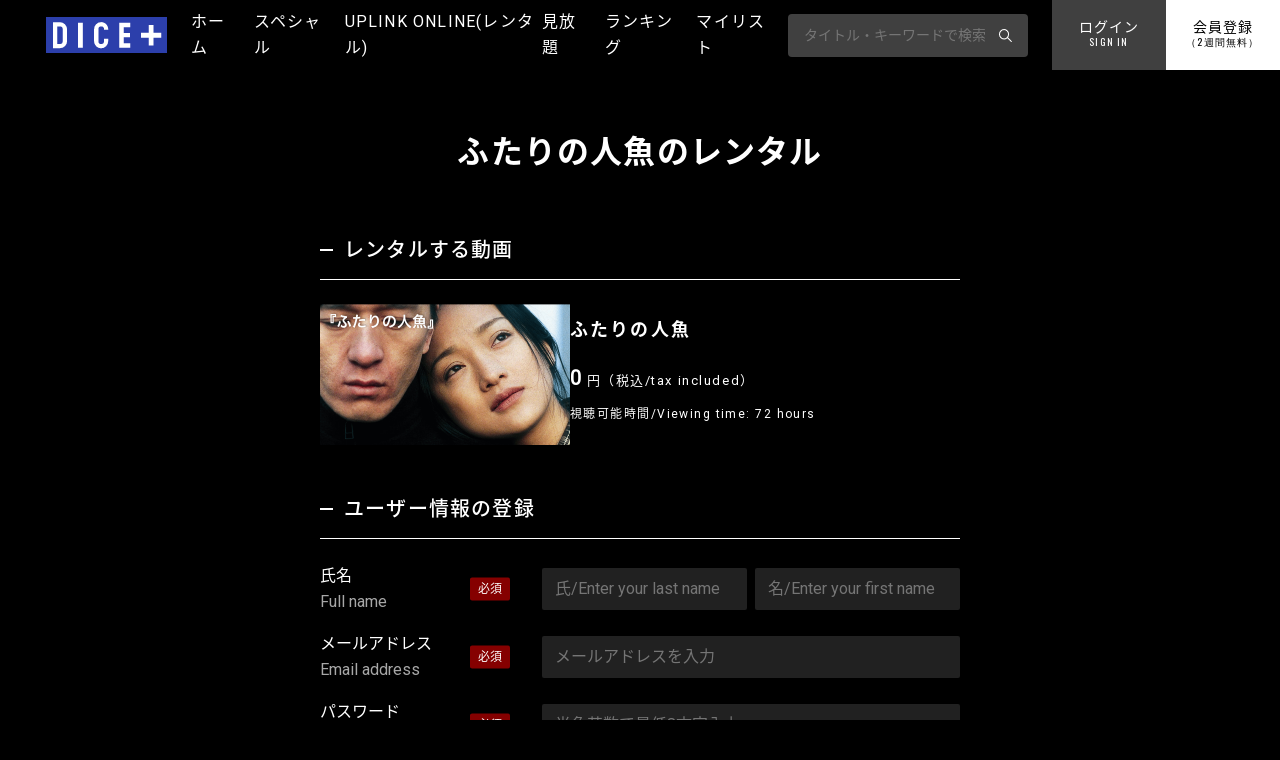

--- FILE ---
content_type: text/html; charset=UTF-8
request_url: https://diceplus.online/movie/purchase?movie_id=97
body_size: 80868
content:
<!DOCTYPE html>
<html lang="ja">
<head prefix="og: http://ogp.me/ns# fb: http://ogp.me/ns/fb# website: http://ogp.me/ns/website#">
		<meta charset="utf-8">
	<meta name="viewport" content="width=device-width, user-scalable=no, initial-scale=1.0">
	<meta name="format-detection" content="telephone=no">
	<link href="/img/common/icon/favicon.ico" type="image/x-icon" rel="icon">
	<link href="/img/common/icon/favicon.ico" type="image/x-icon" rel="shortcut icon">
	<link rel="apple-touch-icon" sizes="180x180" href="/img/common/icon/apple-touch-icon-180x180.png">
	<link rel="icon" type="image/png" sizes="192x192" href="/img/common/icon/android-chrome-192x192.png">
    <link rel="index" href="/" title="ホーム">
	

		
	
	<!-- Global site tag (gtag.js) - Google Analytics -->
	<script async src="https://www.googletagmanager.com/gtag/js?id=G-626NTH65R1"></script>
	<script>
	window.dataLayer = window.dataLayer || [];
	function gtag(){dataLayer.push(arguments);}
	gtag('js', new Date());

	gtag('config', 'G-626NTH65R1');
	</script>
		<title>ふたりの人魚のレンタル｜DICE+</title>
	<meta property="og:title" content="ふたりの人魚のレンタル｜DICE+">
	<meta name="csrf-token" content="drsIsi9qEaCh6EweEW9PhITEcZUsuEbba2pvlpiM">
	<meta name="keywords" content="動画,映画">
	<meta name="description" content="世界23ケ国以上で公開、中国インディペンデント映画界で最も成功を収めた映画。アメリカのタイム誌が選出した2000年ベストムービーの第6位にランクイン。中国のデジタル世代を代表するロウ・イエ監督はいわゆる第六世代と呼ばれる新感覚派のリーダー的存在。...">
	<meta property="fb:app_id" content="333219495534191">
	<meta property="og:site_name" content="DICE+">
	<meta property="og:type" content="website">
	<meta property="og:url" content="https://diceplus.online/movie/purchase?movie_id=97">
	<meta property="og:description" content="世界23ケ国以上で公開、中国インディペンデント映画界で最も成功を収めた映画。アメリカのタイム誌が選出した2000年ベストムービーの第6位にランクイン。中国のデジタル世代を代表するロウ・イエ監督はいわゆる第六世代と呼ばれる新感覚派のリーダー的存在。...">
	<meta name="twitter:card" content="summary">
		<meta property="og:image" content="https://diceplus.online/storage/movie/thumbnail/97_w500.png?updated=20250506135345">
		<link rel="stylesheet" href="/css/app.css?id=da79509f24d9b341bdbf">
	<link rel="stylesheet" href="https://use.fontawesome.com/releases/v5.12.1/css/all.css">
</head>
<body class="js no-touch fixed-header js-hiraku-offcanvas-body ">
	<header class="header js-fixed-header">
    <!-- pc only header -->
    <div class="header-pc">
        <div class="header__wrap d-flex justify-content-between">
            <div class="header__inner d-flex align-items-center justify-content-start">
            <a class="header__logo" href="/"><img src="/img/logo.svg" alt="DICE+byUPLINKのロゴ"></a>
            <nav class="nav">
                <ul class="nav__list d-flex justify-content-start">
                <li  class="nav__item" ><a href="/">ホーム</a></li>
                <li  class="nav__item" ><a href="https://diceplus.online/special">スペシャル</a></li>
                <li  class="nav__item" ><a href="https://diceplus.online/premiere">UPLINK ONLINE(レンタル)</a></li>
                <li  class="nav__item" ><a href="https://diceplus.online/unlimited">見放題</a></li>
                <li  class="nav__item" ><a href="https://diceplus.online/ranking">ランキング</a></li>
                    <li class="nav__item">
                                                <a href="javascript:void(0);" data-micromodal-trigger="login-modal-mylist">マイリスト</a>
                                            </li>
                </ul>
            </nav>
            </div>
            <div class="header__btn-wrap d-flex align-items-center">
                <form class="header__search" action="https://diceplus.online/search" method="get">
                    <input class="header__search-box" type="search" name="search" maxlength="30" placeholder="タイトル・キーワードで検索" value="">
                    <button type="submit"  class="header__search-icon"><img src="/img/search-icon.svg" alt="検索アイコン"></button>
                </form>
                                <a href="javascript:void(0);" class="header__login-btn" data-micromodal-trigger="login-modal" role="button">ログイン<span class="header__mark">sign in</span></a>
                <a href="javascript:void(0);" class="header__register-btn" data-micromodal-trigger="registry-modal" role="button">会員登録<span class="header__mark">（2週間無料）</span></a>
                            </div>
        </div>
    </div>
    <!-- sp only header -->
    <div class="header-sp">
        <div class="header__inner d-flex align-items-center justify-content-between">
            <a href="https://diceplus.online"><img src="/img/logo.svg" alt="DICE+byUPLINKのロゴ" class="header__logo"></a>
        <div class="d-flex">
            <!-- <button type="button" class="eader__search-btn" type="search" name="search"><img src="/img/search-icon.svg" alt="検索アイコン"><span class="header__mark">検索</span></button>     -->

            <a href="javascript:void(0);" class="header__search-btn"><img src="/img/search-icon.svg" alt="検索アイコン"><span class="header__mark">検索</span></a>
                        <a href="javascript:void(0);" class="header__login-btn" data-micromodal-trigger="login-modal" role="button"><img src="/img/login-icon.svg" alt="ログインアイコン"><span class="header__login-mark">ログイン</span></a>
                        <button type="button" class="js-offcanvas-btn">
            <span class="hiraku-open-btn-line"></span>
            </button>
        </div>
    </div>
    <nav class="nav">
        <ul class="nav__list d-flex justify-content-start">
        <li  class="nav__item" ><a href="/">ホーム</a></li>
        <li  class="nav__item" ><a href="https://diceplus.online/special">スペシャル</a></li>
        <li  class="nav__item" ><a href="https://diceplus.online/premiere">UPLINK ONLINE(レンタル)</a></li>
        <li  class="nav__item" ><a href="https://diceplus.online/unlimited">見放題</a></li>
        <li  class="nav__item" ><a href="https://diceplus.online/ranking">ランキング</a></li>
            
                                </ul>
    </nav>
    </div>
</header>
<!-- end header -->
<!-- sp only menu -->
<div class="js-offcanvas hum">
    <button type="button" class="js-offcanvas-btn close-btn">
        <span class="hiraku-open-btn-line sp-menu-close-menu"></span>
    </button>
    <ul class="hum__menu">
        <li class="hum__item"><a href="/" class="current hum__link">ホーム</a></li>
        <li class="hum__item"><a href="https://diceplus.online/special" class="hum__link">スペシャル</a></li>
        <li class="hum__item"><a href="https://diceplus.online/premiere" class="hum__link">UPLINK ONLINE(レンタル)</a></li>
        <li class="hum__item"><a href="https://diceplus.online/unlimited" class="hum__link">見放題</a></li>
        <li class="hum__item"><a href="https://diceplus.online/ranking" class="hum__link">ランキング</a></li>
        <li class="hum__item-parents"><span>マイページ</span>
            <ul>
            <li><a href="https://diceplus.online/mypage">基本情報</a></li>
<li><a href="https://diceplus.online/mypage/mylist">マイリスト</a></li>
<li><a href="https://diceplus.online/mypage/plan">プランの変更／解約</a></li>
<li><a href="https://diceplus.online/mypage/purchased">購入済みの作品</a></li>
<li><a href="https://diceplus.online/mypage/credit">クレジットカード変更</a></li>
<li><a href="https://diceplus.online/mypage/change-email">メールアドレス変更</a></li>
<li><a href="/password/reset">パスワード変更</a></li>
<li><a href="https://diceplus.online/mypage/notification">通知設定</a></li>
<li><a href="https://diceplus.online/mypage/withdraw">アカウント削除</a></li>
<li>
    <a href="javascript:void(0);" onclick="event.preventDefault(); document.getElementById('logout-form-footer').submit();">ログアウト</a>
    <form id="logout-form-footer" action="https://diceplus.online/logout" method="POST" class="d-none"><input type="hidden" name="_token" value="drsIsi9qEaCh6EweEW9PhITEcZUsuEbba2pvlpiM"></form>
</li>            </ul>
        </li>
    </ul>
</div>
<!-- <div class="search-hidden"> -->
<div class="js-search-wrap hum">
    <button type="button" class="js-offcanvas-btn close-btn">
            <span class="hiraku-open-btn-line sp-menu-close-menu"></span>
    </button>
    <form class="header__search" action="https://diceplus.online/search" method="get">
    <input class="header__search-box" type="search" maxlength="30" name="search" placeholder="タイトル・キーワードで検索" value="">
        <button type="submit"  class="header__search-icon"><img src="/img/search-icon.svg" alt="検索アイコン"></button>
    </form>
</div>
<!-- </div> -->
<!-- end sp only menu -->

	
	
	
	
  	
	
<main class="registry-page purchase-page">
    <h1 class="registry__ttl text-center">ふたりの人魚のレンタル</h1>
	<div class="registry">
	<h2 class="purchase__ttl">レンタルする動画</h2>
	<div class="purchase-m-group">
		<img class="m-img" src="/storage/movie/thumbnail/97_w2000.png?updated=20250506135345">
		<div class="m-detail">
		<p class="m-ttl">ふたりの人魚</p>
		<p class="m-price"><span class="m-price-num">0</span>円（税込/tax included）</p>
		<p class="m-period">視聴可能時間/Viewing time: 72 hours</p>
		</div>
	</div>
	<h2 class="purchase__ttl">ユーザー情報の登録</h2>
    <form id="form-payment" action="https://diceplus.online/movie/purchase/register" method="post" class="form-page available-continuous-click">
		<input type="hidden" name="_token" value="drsIsi9qEaCh6EweEW9PhITEcZUsuEbba2pvlpiM">
		<div class="form__group ">
			<label for="last_name" class="required form__label">氏名<span class="form__label-en">Full name</span></label>
			<div class="form__inner name">
				<input type="text" name="last_name" id="last_name" class="form__half" placeholder="氏/Enter your last name" value="" required>
				<input type="text" name="first_name" class="form__half" placeholder="名/Enter your first name" value="" required>
											</div>
		</div><!--/.form__group-->
        <div class="form__group ">
            <label for="purchase__email" class="required form__label">メールアドレス<span class="form__label-en">Email address</span></label>
            <div class="form__inner">
                <input type="email" name="email" id="purchase__email" class="" value="" maxlength="191" placeholder="メールアドレスを入力" required>
                            </div>
        </div><!--/.form__group-->

		<div class="form__group ">
            <label for="password" class="required form__label">パスワード<span class="form__label-en">Password</span></label>
            <div class="form__inner ">
				<input type="password" id="password" placeholder="半角英数で最低8文字入力" required maxlength="50" minlength="8" name="password" value="">
				            </div>
        </div><!--/.form__group-->

        <div class="form__group ">
            <label for="country_id" class="required form__label">国籍<span class="form__label-en">Nationality</span></label>
            <div class="form__inner ">
                <div class="form__arrow">
                    <select name="country_id" id="country_id" class="prefecture form__half" required>
                        <option value="">国籍を選択</option>
                                                    <option value="1" >日本</option>
                                                    <option value="2" >アメリカ</option>
                                                    <option value="3" >フランス</option>
                                                    <option value="4" >カナダ</option>
                                                    <option value="5" >イギリス</option>
                                                    <option value="6" >オーストラリア</option>
                                                    <option value="7" >オーストリア</option>
                                                    <option value="8" >ベルギー</option>
                                                    <option value="9" >チェコ共和国</option>
                                                    <option value="10" >デンマーク</option>
                                                    <option value="11" >アイルランド</option>
                                                    <option value="12" >イタリア</option>
                                                    <option value="13" >フィンランド</option>
                                                    <option value="14" >ドイツ</option>
                                                    <option value="15" >ルクセンブルク</option>
                                                    <option value="16" >マレーシア</option>
                                                    <option value="17" >オランダ</option>
                                                    <option value="18" >ニュージーランド</option>
                                                    <option value="19" >ノルウェー</option>
                                                    <option value="20" >ポーランド</option>
                                                    <option value="21" >ポルトガル</option>
                                                    <option value="22" >シンガポール</option>
                                                    <option value="23" >スペイン</option>
                                                    <option value="24" >スウェーデン</option>
                                                    <option value="25" >スイス</option>
                                            </select>
                                    </div>
            </div>
        </div><!--/.form__group-->

		<div class="form__group " id="prefecture-box">
			<label for="state_id" class="required form__label">都道府県</label>
			<div class="form__inner ">
				<div class="form__arrow">
					<select name="state_id" id="state_id" class="prefecture form__half" required>
						<option value="">都道府県を選択</option>
												<optgroup label="関東">
														<option value="13" >東京都</option>
														<option value="8" >茨城県</option>
														<option value="9" >栃木県</option>
														<option value="10" >群馬県</option>
														<option value="11" >埼玉県</option>
														<option value="12" >千葉県</option>
														<option value="14" >神奈川県</option>
													</optgroup>
												<optgroup label="北海道・東北">
														<option value="1" >北海道</option>
														<option value="2" >青森県</option>
														<option value="3" >岩手県</option>
														<option value="4" >宮城県</option>
														<option value="5" >秋田県</option>
														<option value="6" >山形県</option>
														<option value="7" >福島県</option>
													</optgroup>
												<optgroup label="中部">
														<option value="15" >新潟県</option>
														<option value="16" >富山県</option>
														<option value="17" >石川県</option>
														<option value="18" >福井県</option>
														<option value="19" >山梨県</option>
														<option value="20" >長野県</option>
														<option value="21" >岐阜県</option>
														<option value="22" >静岡県</option>
														<option value="23" >愛知県</option>
													</optgroup>
												<optgroup label="近畿">
														<option value="24" >三重県</option>
														<option value="25" >滋賀県</option>
														<option value="26" >京都府</option>
														<option value="27" >大阪府</option>
														<option value="28" >兵庫県</option>
														<option value="29" >奈良県</option>
														<option value="30" >和歌山県</option>
													</optgroup>
												<optgroup label="中国">
														<option value="31" >鳥取県</option>
														<option value="32" >島根県</option>
														<option value="33" >岡山県</option>
														<option value="34" >広島県</option>
														<option value="35" >山口県</option>
													</optgroup>
												<optgroup label="四国">
														<option value="36" >徳島県</option>
														<option value="37" >香川県</option>
														<option value="38" >愛媛県</option>
														<option value="39" >高知県</option>
													</optgroup>
												<optgroup label="九州・沖縄">
														<option value="40" >福岡県</option>
														<option value="41" >佐賀県</option>
														<option value="42" >長崎県</option>
														<option value="43" >熊本県</option>
														<option value="44" >大分県</option>
														<option value="45" >宮崎県</option>
														<option value="46" >鹿児島県</option>
														<option value="47" >沖縄県</option>
													</optgroup>
												<optgroup label="その他">
														<option value="48" >海外</option>
													</optgroup>
											</select>
									</div>
			</div>
		</div><!--/.form__group-->
		<div class="form__group ">
			<label for="tel" class="required form__label">電話番号<span class="form__label-en">Telephone Number</span></label>
			<div class="form__inner">
				<input type="tel" pattern="^[0-9]+$" name="tel" id="tel" class="" value="" maxlength="13" minlength="10" placeholder="電話番号を入力" title="ハイフンを除く半角数字でご入力ください" required>
							</div>
		</div><!--/.form__group-->
		

		<div class="form__group">
			<label for="" class="required form__label">生年月日<span class="form__label-en">Date of birth</span></label>
			<div class="form__inner">
				<div class="form__birth-wrap">
					<select name="birthday_year" class="form__birth birthday_year" required>
						<option value="">年を選択</option>
												<option value="2016" >2016年</option>
												<option value="2015" >2015年</option>
												<option value="2014" >2014年</option>
												<option value="2013" >2013年</option>
												<option value="2012" >2012年</option>
												<option value="2011" >2011年</option>
												<option value="2010" >2010年</option>
												<option value="2009" >2009年</option>
												<option value="2008" >2008年</option>
												<option value="2007" >2007年</option>
												<option value="2006" >2006年</option>
												<option value="2005" >2005年</option>
												<option value="2004" >2004年</option>
												<option value="2003" >2003年</option>
												<option value="2002" >2002年</option>
												<option value="2001" >2001年</option>
												<option value="2000" >2000年</option>
												<option value="1999" >1999年</option>
												<option value="1998" >1998年</option>
												<option value="1997" >1997年</option>
												<option value="1996" >1996年</option>
												<option value="1995" >1995年</option>
												<option value="1994" >1994年</option>
												<option value="1993" >1993年</option>
												<option value="1992" >1992年</option>
												<option value="1991" >1991年</option>
												<option value="1990" >1990年</option>
												<option value="1989" >1989年</option>
												<option value="1988" >1988年</option>
												<option value="1987" >1987年</option>
												<option value="1986" >1986年</option>
												<option value="1985" >1985年</option>
												<option value="1984" >1984年</option>
												<option value="1983" >1983年</option>
												<option value="1982" >1982年</option>
												<option value="1981" >1981年</option>
												<option value="1980" >1980年</option>
												<option value="1979" >1979年</option>
												<option value="1978" >1978年</option>
												<option value="1977" >1977年</option>
												<option value="1976" >1976年</option>
												<option value="1975" >1975年</option>
												<option value="1974" >1974年</option>
												<option value="1973" >1973年</option>
												<option value="1972" >1972年</option>
												<option value="1971" >1971年</option>
												<option value="1970" >1970年</option>
												<option value="1969" >1969年</option>
												<option value="1968" >1968年</option>
												<option value="1967" >1967年</option>
												<option value="1966" >1966年</option>
												<option value="1965" >1965年</option>
												<option value="1964" >1964年</option>
												<option value="1963" >1963年</option>
												<option value="1962" >1962年</option>
												<option value="1961" >1961年</option>
												<option value="1960" >1960年</option>
												<option value="1959" >1959年</option>
												<option value="1958" >1958年</option>
												<option value="1957" >1957年</option>
												<option value="1956" >1956年</option>
												<option value="1955" >1955年</option>
												<option value="1954" >1954年</option>
												<option value="1953" >1953年</option>
												<option value="1952" >1952年</option>
												<option value="1951" >1951年</option>
												<option value="1950" >1950年</option>
												<option value="1949" >1949年</option>
												<option value="1948" >1948年</option>
												<option value="1947" >1947年</option>
												<option value="1946" >1946年</option>
												<option value="1945" >1945年</option>
												<option value="1944" >1944年</option>
												<option value="1943" >1943年</option>
												<option value="1942" >1942年</option>
												<option value="1941" >1941年</option>
												<option value="1940" >1940年</option>
												<option value="1939" >1939年</option>
												<option value="1938" >1938年</option>
												<option value="1937" >1937年</option>
												<option value="1936" >1936年</option>
												<option value="1935" >1935年</option>
												<option value="1934" >1934年</option>
												<option value="1933" >1933年</option>
												<option value="1932" >1932年</option>
												<option value="1931" >1931年</option>
												<option value="1930" >1930年</option>
												<option value="1929" >1929年</option>
												<option value="1928" >1928年</option>
												<option value="1927" >1927年</option>
												<option value="1926" >1926年</option>
												<option value="1925" >1925年</option>
												<option value="1924" >1924年</option>
												<option value="1923" >1923年</option>
												<option value="1922" >1922年</option>
												<option value="1921" >1921年</option>
												<option value="1920" >1920年</option>
												<option value="1919" >1919年</option>
												<option value="1918" >1918年</option>
												<option value="1917" >1917年</option>
												<option value="1916" >1916年</option>
												<option value="1915" >1915年</option>
												<option value="1914" >1914年</option>
												<option value="1913" >1913年</option>
												<option value="1912" >1912年</option>
												<option value="1911" >1911年</option>
												<option value="1910" >1910年</option>
												<option value="1909" >1909年</option>
												<option value="1908" >1908年</option>
												<option value="1907" >1907年</option>
												<option value="1906" >1906年</option>
												<option value="1905" >1905年</option>
												<option value="1904" >1904年</option>
												<option value="1903" >1903年</option>
												<option value="1902" >1902年</option>
												<option value="1901" >1901年</option>
												<option value="1900" >1900年</option>
											</select>
				</div>
				<div class="form__birth-wrap">
					<select name="birthday_month" class="form__birth birthday_month" required>
						<option value="">月を選択</option>
												<option value="1" >1月</option>
												<option value="2" >2月</option>
												<option value="3" >3月</option>
												<option value="4" >4月</option>
												<option value="5" >5月</option>
												<option value="6" >6月</option>
												<option value="7" >7月</option>
												<option value="8" >8月</option>
												<option value="9" >9月</option>
												<option value="10" >10月</option>
												<option value="11" >11月</option>
												<option value="12" >12月</option>
											</select>
				</div>
				<div class="form__birth-wrap">
					<select name="birthday_day" class="form__birth birthday_day" required>
						<option value="">日を選択</option>
												<option value="1" >1日</option>
												<option value="2" >2日</option>
												<option value="3" >3日</option>
												<option value="4" >4日</option>
												<option value="5" >5日</option>
												<option value="6" >6日</option>
												<option value="7" >7日</option>
												<option value="8" >8日</option>
												<option value="9" >9日</option>
												<option value="10" >10日</option>
												<option value="11" >11日</option>
												<option value="12" >12日</option>
												<option value="13" >13日</option>
												<option value="14" >14日</option>
												<option value="15" >15日</option>
												<option value="16" >16日</option>
												<option value="17" >17日</option>
												<option value="18" >18日</option>
												<option value="19" >19日</option>
												<option value="20" >20日</option>
												<option value="21" >21日</option>
												<option value="22" >22日</option>
												<option value="23" >23日</option>
												<option value="24" >24日</option>
												<option value="25" >25日</option>
												<option value="26" >26日</option>
												<option value="27" >27日</option>
												<option value="28" >28日</option>
												<option value="29" >29日</option>
												<option value="30" >30日</option>
												<option value="31" >31日</option>
											</select>
				</div>
																			</div><!--/.form__inner-->
		</div><!--/.form__group-->

        
        <div id="payment-gmo" style="display: none;">
            <div class="form__group">
                <label class="form__label required">カード番号<span class="form__label-en">Card number</span></label>
                <!-- <div id="cardNumber" class="card__inner form__inner"></div> -->
                
                <input type="text" name="gmo_card_number" id="gmo_card_number" class="card__inner form__inner" required placeholder="1234567890123456" />
            </div>
            <div class="form__group">
                <label class="form__label required">セキュリティコード<span class="form__label-en">Security Code</span></label>
                <!-- <div id="securityCode" class="card__inner form__inner"></div> -->
                
                <input type="text" name="gmo_security_code" id="gmo_security_code" class="card__inner form__inner" placeholder="3/4桁のCVC" required />

            </div>
            <div class="form__group">
                <label class="form__label required">有効期限<span class="form__label-en">Date of expiry</span></label>
                <!-- <div id="expiration" class="card__inner form__inner"></div> -->
                
                <div class="gmo_expiration">
                    <select name="gmo_expire_month" id="gmo_expire_month" class="expiration-select" style="margin-left: 32px" required>
                                                <option value="">MM</option>
                                                    <option value="01">01</option>
                                                    <option value="02">02</option>
                                                    <option value="03">03</option>
                                                    <option value="04">04</option>
                                                    <option value="05">05</option>
                                                    <option value="06">06</option>
                                                    <option value="07">07</option>
                                                    <option value="08">08</option>
                                                    <option value="09">09</option>
                                                    <option value="10">10</option>
                                                    <option value="11">11</option>
                                                    <option value="12">12</option>
                                            </select>月/
                    <select name="gmo_expire_year" id="gmo_expire_year" class="expiration-select" required>
                        <option value="YYYY">YYYY</option>
                                                    <option value="2022">2022</option>
                                                    <option value="2023">2023</option>
                                                    <option value="2024">2024</option>
                                                    <option value="2025">2025</option>
                                                    <option value="2026">2026</option>
                                                    <option value="2027">2027</option>
                                                    <option value="2028">2028</option>
                                                    <option value="2029">2029</option>
                                                    <option value="2030">2030</option>
                                                    <option value="2031">2031</option>
                                                    <option value="2032">2032</option>
                                                    <option value="2033">2033</option>
                                                    <option value="2034">2034</option>
                                                    <option value="2035">2035</option>
                                                    <option value="2036">2036</option>
                                                    <option value="2037">2037</option>
                                                    <option value="2038">2038</option>
                                                    <option value="2039">2039</option>
                                                    <option value="2040">2040</option>
                                                    <option value="2041">2041</option>
                                                    <option value="2042">2042</option>
                                                    <option value="2043">2043</option>
                                                    <option value="2044">2044</option>
                                                    <option value="2045">2045</option>
                                                    <option value="2046">2046</option>
                                                    <option value="2047">2047</option>
                                                    <option value="2048">2048</option>
                                                    <option value="2049">2049</option>
                                                    <option value="2050">2050</option>
                                                    <option value="2051">2051</option>
                                                    <option value="2052">2052</option>
                                                    <option value="2053">2053</option>
                                                    <option value="2054">2054</option>
                                                    <option value="2055">2055</option>
                                                    <option value="2056">2056</option>
                                                    <option value="2057">2057</option>
                                                    <option value="2058">2058</option>
                                                    <option value="2059">2059</option>
                                            </select>年
                </div>

            </div>
            <div class="form__group">
                <label class="form__label required">カード名義<span class="form__label-en">Cardholder name</span></label>
                <input id="gmo_card_name" name="gmo_card_name" class="form__inner" placeholder="TARO DICE" required value="">
                            </div>
        </div>

        
        <div id="payment-stripe" autocomplete="off" style="display: none;">
            <div class="form__group">
                <label class="form__label required">カード番号<span class="form__label-en">Card number</span></label>
                <!-- <div id="cardNumber" class="card__inner form__inner"></div> -->
                <div id="stripe_card_element" class="card__inner form__inner"></div>
            </div>
            <div class="form__group">
                <label class="form__label required">セキュリティコード<span class="form__label-en">Security Code</span></label>
                <!-- <div id="securityCode" class="card__inner form__inner"></div> -->
                <div id="stripe_security_code" class="card__inner form__inner" required tabindex="-1" contenteditable="true"></div>
            </div>
            <div class="form__group">
                <label class="form__label required">有効期限<span class="form__label-en">Date of expiry</span></label>
                <!-- <div id="expiration" class="card__inner form__inner"></div> -->
                <div id="stripe_card_expiration" class="card__inner form__inner" required tabindex="-1" contenteditable="true"></div>
            </div>
            <div class="form__group">
                <label class="form__label required">カード名義<span class="form__label-en">Cardholder name</span></label>
                <input id="stripe_card_Name" name="stripe_card_Name" class="form__inner" placeholder="TARO DICE" required value="">
                            </div>
        </div>

        <input type="hidden" name="stripe_token" id="stripe_token">
        <input type="hidden" name="stripe_customer_id" id="stripe_customer_id">
        <input type="hidden" name="gmo_token" id="gmo_token">

        <div class="form__group form__agree">
            <input type="checkbox" id="flg_accept" name="flg_accept" value="1" required >
            <label for="flg_accept" class="checkbox-custom checkbox__agree">
				<a href="/terms" target="_blank">利用規約</a>・<a href="https://www.uplink.co.jp/info/privacypolicy/" target="_blank">プライバシーポリシー</a>に同意する<span>/I agree to the terms of use and privacy policy</span>
			</label>
			        </div><!--/.form__group-->

        <button id="btn_start" type="submit" class="form__btn">レンタルする/Rent</button>
		<input type="hidden" name="movie_id" value="97">
    </form>
	</div>
    <!-- end registry -->
    
    <div id="payment-script-loader"></div>
</main>

<div aria-label="breadcrumb" class="breadcrumb__wrap">
    <ol class="breadcrumb" itemscope itemtype="http://schema.org/BreadcrumbList">
        <li class="breadcrumb-item" itemprop="itemListElement" itemscope itemtype="http://schema.org/ListItem">
            <a itemprop="item" href="/"><span itemprop="name">ホーム</span></a>
            <meta itemprop="position" content="1">
        </li>
        <li class="breadcrumb-item" itemprop="itemListElement" itemscope itemtype="http://schema.org/ListItem">
            <a itemprop="item" href="/movie/97"><span itemprop="name">ふたりの人魚</span></a>
            <meta itemprop="position" content="2">
        </li>
        <li class="breadcrumb-item" itemprop="itemListElement" itemscope itemtype="http://schema.org/ListItem">
            <a itemprop="item" href="https://diceplus.online/movie/purchase?movie_id=97"><span itemprop="name">ふたりの人魚のレンタル</span></a>
            <meta itemprop="position" content="3">
        </li>
    </ol>
</div>
<!-- end breadcrumbs -->
<script>
    document.addEventListener('DOMContentLoaded', function () {
        const nationality = document.getElementById('country_id');
        const gmoDiv = document.getElementById('payment-gmo');
        const stripeDiv = document.getElementById('payment-stripe');
        const scriptLoader = document.getElementById('payment-script-loader');
        const form = document.getElementById('form-payment');

        let stripe, elements, card, cardCvc, cardExpiry;

        const nationalitySelect = document.getElementById('country_id');
        const prefectureBox = document.getElementById('prefecture-box');

        function togglePrefectureBox() {
            if (nationalitySelect.value === '1' || nationalitySelect.value === '') {
                document.getElementById('state_id').setAttribute('required', '');
                prefectureBox.style.display = 'flex';
            } else {
                document.getElementById('state_id').removeAttribute('required');
                document.getElementById('state_id').selectedIndex = -1;
                prefectureBox.style.display = 'none';
            }
        }

        function loadScript(src, id, callback) {
            if (document.getElementById(id)) {
                if (callback) callback();
                return;
            }
            const s = document.createElement('script');
            s.src = src;
            s.id = id;
            s.async = true;
            s.onload = () => callback && callback();
            scriptLoader.appendChild(s);
        }

        function removeScript(id) {
            const s = document.getElementById(id);
            if (s) s.remove();
        }

        function initStripe() {
            stripe = Stripe("pk_live_51KeDcDFnGo0YAwOOcrnPTQQaYo2FWCdlh3JKU0ZhYfJ9X95CknOUOWQB9oxS5IlVJ9dC32HS9gKnelwHlrbtzzXb00gh82INNL"); // ← Stripe公開鍵に置換
            elements = stripe.elements();
            const style = { base: { color: 'white' } };
            const classes = { base: "form__inner" };
            card = elements.create('cardNumber', { style: style, classes: classes });
            card.mount('#stripe_card_element');
            cardCvc  = elements.create('cardCvc', { style: style, classes: classes });
            cardCvc.mount("#stripe_security_code");
            cardExpiry = elements.create('cardExpiry', { style: style, classes: classes });
            cardExpiry.mount("#stripe_card_expiration");
        }

        function initGMO() {
            if (typeof Multipayment !== 'undefined') {
                Multipayment.init("9200004696655");
            }
        }

        function removeStripeElement() {
            if (card) {
                card.unmount();
                card = null;
            }
            if (cardCvc) {
                cardCvc.unmount();
                cardCvc = null;
            }
            if (cardExpiry) {
                cardExpiry.unmount();
                cardExpiry = null;
            }
        }

        function switchPaymentMethod() {
            const isJapan = nationality.value === '1' || nationality.value === '';

            if (isJapan) {
                gmoDiv.style.display = 'block';
                document.querySelectorAll('#payment-gmo input').forEach(el => {
                    el.disabled = false;
                    el.setAttribute('required', '');
                });
                document.querySelectorAll('#payment-gmo select').forEach(el => {
                    el.disabled = false;
                    el.setAttribute('required', '');
                });

                stripeDiv.style.display = 'none';
                document.querySelectorAll('#payment-stripe input').forEach(el => {
                    el.disabled = true;
                    el.removeAttribute('required');
                });
                document.querySelectorAll('#payment-stripe select').forEach(el => {
                    el.disabled = true;
                    el.removeAttribute('required');
                });

                removeScript('stripe-js');
                removeStripeElement();
                loadScript('https://static.mul-pay.jp/ext/js/token.js', 'gmo-js', initGMO);
            } else {
                gmoDiv.style.display = 'none';
                document.querySelectorAll('#payment-gmo input').forEach(el => {
                    el.disabled = true;
                    el.removeAttribute('required');
                });
                document.querySelectorAll('#payment-gmo select').forEach(el => {
                    el.disabled = true;
                    el.removeAttribute('required');
                });

                stripeDiv.style.display = 'block';
                document.querySelectorAll('#payment-stripe input').forEach(el => {
                    el.disabled = false;
                    el.setAttribute('required', '');
                });
                document.querySelectorAll('#payment-stripe select').forEach(el => {
                    el.disabled = false;
                    el.setAttribute('required', '');
                });

                removeScript('gmo-js');
                loadScript('https://js.stripe.com/v3/', 'stripe-js', initStripe);
            }
        }

        // 初期切り替え
        switchPaymentMethod();

        // 初期表示時
        togglePrefectureBox();

        // 国籍変更
        nationality.addEventListener('change', function (event) {
            switchPaymentMethod(event);
            togglePrefectureBox(event);
        });

        // トークン生成
        form.addEventListener('submit', function (e) {
            const isJapan = nationality.value === '1' || nationality.value === '';

            if (isJapan) {
                e.preventDefault();
                const expire_year = document.getElementById('gmo_expire_year').value;
                const expire_month = document.getElementById('gmo_expire_month').value;

                const cardObject = {
                    cardno: document.getElementById('gmo_card_number').value,
                    expire: expire_year + expire_month,
                    securitycode: document.getElementById('gmo_security_code').value,
                    holdername: document.getElementById('gmo_card_name').value,
                    tokennumber: 1,
                };

                Multipayment.getToken(cardObject, function (response) {
                    if (response.resultCode !== "000") {
                        alert(response.resultCode);
                        return;
                    }

                    // token を設定して form を抜ける
                    document.getElementById("gmo_token").value = response.tokenObject.token[0];
                    // クレジット番号等はサーバに送らない
                    document.getElementById("gmo_card_number").value = '';
                    document.getElementById("gmo_expire_year").value = '';
                    document.getElementById("gmo_expire_month").value = '';
                    document.getElementById("gmo_security_code").value = '';
                    form.submit();
                });
            } else {
                e.preventDefault();
                stripe.createToken(card).then(function (result) {
                    if (result.error) {
                        document.getElementById('stripe_card_element').textContent = result.error.message;
                    } else {
                        // document.getElementById('stripe_token').value = result.token.id;

                        fetch('/api/setup-intent', {
                            method: 'POST',
                            headers: {
                                'Content-Type': 'application/json',
                                'X-CSRF-TOKEN': 'drsIsi9qEaCh6EweEW9PhITEcZUsuEbba2pvlpiM'
                            },
                            body: JSON.stringify({
                                token: result.token.id,
                                name: document.getElementById('stripe_card_Name').value
                            })
                        })
                        .then(res => res.json())
                        .then(data => {
                            document.getElementById('stripe_customer_id').value = data.customer_id;
                            stripe.confirmCardSetup(data.client_secret, {
                                payment_method: {
                                    card: card,
                                    billing_details: {
                                        name: document.getElementById('stripe_card_Name').value
                                    }
                                }
                            }).then(async function (confirmResult) {
                                if (confirmResult.error) {
                                    return;
                                } else {
                                    // setupIntent.payment_method をサーバーへ送信
                                    document.getElementById('stripe_token').value = confirmResult.setupIntent.payment_method;
                                    document.getElementById('form-payment').submit();
                                }
                            });
                        });
                    }
                });
            }
        });
    });
</script>
	<footer class="footer">
    <ul class="footer__list">
        <li class="footer__item"><a href="https://www.uplink.co.jp/info/privacypolicy/" target="_blank" class="footer__link">プライバシーポリシー</a></li>
        <li class="footer__item"><a href="https://diceplus.online/terms" class="footer__link">利用規約</a></li>
        <li class="footer__item"><a href="https://diceplus.online/commercial-transactions" class="footer__link">特商法に関する表記</a></li>
        <li class="footer__item"><a href="https://diceplus.online/inquiry" class="footer__link">お問い合わせ</a></li>
    </ul>
    <small>R2 事業再構築 &copy; 2022 DICE + by UPLINK</small>
</footer>

	
			
		<div class="micromodal-slide" id="modal-paid-svod-tvod" aria-hidden="true">
    <div class="modal modal__overlay" tabindex="-1" data-micromodal-close>
      <div class="modal__container" role="dialog" aria-modal="true" aria-labelledby="modal-1-title">
            <header class="modal__header">
                <h2 class="buy__title">
                    <i class="fa-solid fa-circle-exclamation"></i> この作品は有料会員、もしくはレンタルいただくことでご視聴いただけます。
                </h2>
                <button class="modal__close" aria-label="Close modal" data-micromodal-close></button>
            </header>
            <form id="modal-paid-svod-tvod-form" method="post" class="modal__content available-continuous-click" action="https://diceplus.online/movie">
                <input type="hidden" name="_token" value="drsIsi9qEaCh6EweEW9PhITEcZUsuEbba2pvlpiM">
                <input type="hidden" name="movie_id" value="">
                <input type="hidden" name="credential" value="">

                <div class="buy__inner pb-0">
                    <h3 class="title"></h3>
                    <div class="buy__wrap pb-4">
                        <div class="buy__group">
                            <div class="buy__img">
                                <img class="img" src="/img/movies/noimage.png" alt="">
                            </div>
                        </div>
                        <div class="buy__group">
                            <p class="buy-buy-login__limit mb-0 pb-2 border-0">視聴可能時間：72時間</p>
                            <div>
                                <p><span class="buy__course">レンタル</span><span class="buy__price price_3"></span><span class="buy__tax">円（税込）</span></p>
                            </div>
                            <button data-micromodal-trigger="purchase-comfirm-modal" type="button" class="buy-login__btn">レンタルする</button>
                        </div>
                    </div>
                    <hr>
                    <div class="buy-login__inner">
                        <p>有料会員になると見放題動画がすべて視聴できるようになります。</p>
                        <p class="text-center">
                            <a href="https://diceplus.online/mypage/plan" class="buy-login__btn">有料会員に加入する</a>
                        </p>
                    </div>
                </div>
            </form>
        </div>
    </div>
</div>
<script>
document.getElementById('modal-paid-svod-tvod-form').addEventListener('submit', function(e) {
    e.preventDefault();
    if (confirm('購入します。よろしいですか？')) {
        // 連続クリックでのエラーを防ぐためボタンを無効化
        $('#modal-paid-svod-tvod-form .buy-login__btn').prop('disabled', true);
        $('#modal-paid-svod-tvod-form .buy-login__btn').css('cursor', 'wait');
        this.submit();
    }
});
</script>
		
		<div class="micromodal-slide modal-not-available" id="modal-not-available" aria-hidden="true">
	<div class="modal modal__overlay" tabindex="-1" data-micromodal-close>
		<div class="modal__container" role="dialog" aria-modal="true" aria-labelledby="modal-4-title">
			<header class="modal__header">
				<h2 class="buy__title">
					<i class="fa-solid fa-circle-exclamation"></i> この動画はご視聴いただけません。
				</h2>
				<button class="modal__close" tabindex="-1" aria-label="閉じる" data-micromodal-close></button>
			</header>
			<div class="modal__content text">
				<p class="mt-5 mb-5 question">この動画は現在、ご視聴・ご購入いただけません。<br>運営者までお問い合わせください。</p>
			</div><!--/.text-->
		</div><!--/.modal-container-->
	</div><!--/.modal-overlay-->
</div><!--/.micromodal-slide-->
		
		<div class="micromodal-slide modal-under-trial" id="modal-svod-only" aria-hidden="true">
	<div class="modal modal__overlay" tabindex="-1" data-micromodal-close>
		<div class="modal__container" role="dialog" aria-modal="true" aria-labelledby="modal-4-title">
			<header class="modal__header">
				<h2 class="buy__title">
					<i class="fa-solid fa-circle-exclamation"></i> この動画は有料会員のみがご視聴いただけます。
				</h2>
				<button class="modal__close" tabindex="-1" aria-label="閉じる" data-micromodal-close></button>
			</header>
			<div class="modal__content text">
				<p class="mt-5 mb-5 question">この動画は有料会員のみがご視聴いただけます。</p>
				<a href="https://diceplus.online/mypage/plan"  class="mb-5 modal__btn">有料会員に移行する</a>
			</div><!--/.text-->
		</div><!--/.modal-container-->
	</div><!--/.modal-overlay-->
</div><!--/.micromodal-slide-->
	
	
	<div class="micromodal-slide" id="modal-confirm" aria-hidden="true">
	<div class="modal-overlay" tabindex="-1" data-micromodal-close>
		<div class="modal-container" role="dialog" aria-modal="true">
			<p class="modal-close-area">
				<button class="modal-close" tabindex="-1" aria-label="閉じる" data-micromodal-close></button>
			</p>
			<div class="text">
				<p class="text-center question"><strong>よろしいですか？</strong></p>
			</div><!--/.text-->
			<ul class="button-row alpha" style="list-style:none;">				<li>
					<button data-micromodal-close class="btn btn-not btn-size-normal" type="button">キャンセル</button>
				</li>
				<li>
					<button class="btn btn-decide btn-size-normal arrow btn-ok" type="button">OK</button>
				</li>
			</ul>
		</div><!--/.modal-container-->
	</div><!--/.modal-overlay-->
</div><!--/.micromodal-slide-->	
	<div class="micromodal-slide" id="login-modal" aria-hidden="true">
    <div class="modal modal__overlay" tabindex="-1" data-micromodal-close>
      <div class="modal__container" role="dialog" aria-modal="true" aria-labelledby="modal-1-title">
        <div class="modal__header text-center">
          <h2 class="modal__title" id="modal-1-title">
            ログイン
          </h2>
          <button class="modal__close" aria-label="Close modal" data-micromodal-close></button>
        </div>
        <form method="post" class="modal__content" action="https://diceplus.online/login">
        <input type="hidden" name="_token" value="drsIsi9qEaCh6EweEW9PhITEcZUsuEbba2pvlpiM">
          <div class="modal__inner">
    <h3>SNSでログイン</h3>
    <div class="modal__sns">
        <a href="https://diceplus.online/login/google" class="modal__sns-btn google"><img src="/img/google-logo.svg" alt=""><span>Google</span></a>
        <a href="https://diceplus.online/login/facebook" class="modal__sns-btn facebook"><i class="fa-brands fa-facebook-square"></i><span>Facebook</span></a>
    </div>
</div>
<div class="line">OR</div>
<div class="modal__inner">
    <h3>メールアドレスでログイン</h3>
    <div class="modal__info">
        <input type="email" name="email" placeholder="メールアドレスを入力" required maxlength="191" value="">
    </div>
    <div class="modal__info">
        <input type="password" placeholder="登録時のパスワードをご入力ください" required="required" maxlength="50" name="password" value="">
    </div>
</div>
<div class="modal__footer text-center">
    <button type="submit" class="modal__btn">ログインする</button>
    <div class="modal__inner">
        <div class="modal__link-group">
            <a href="/signup" class="modal__link">未登録の方はこちらから会員登録</a>
        </div>
        <div class="mt-3 modal__link-group">
            <a href="/password/reset" class="modal__link">パスワードを忘れた方はこちら</a>
        </div>
    </div>
</div>
            </form>
      </div>
    </div>
  </div>
<!-- end modal login -->	
	<div class="micromodal-slide" id="login-modal-mylist" aria-hidden="true">
  <div class="modal modal__overlay" tabindex="-1" data-micromodal-close>
    <div class="modal__container" role="dialog" aria-modal="true" aria-labelledby="modal-1-title">
      <div class="modal__header text-center">
        <h2 class="modal__title" id="modal-1-title">
          <i class="fa-solid fa-circle-exclamation"></i> マイリストを見るにはログインが必要です
        </h2>
        <button class="modal__close" aria-label="Close modal" data-micromodal-close></button>
      </div>
      <form method="post" class="modal__content" action="https://diceplus.online/login">
        <input type="hidden" name="_token" value="drsIsi9qEaCh6EweEW9PhITEcZUsuEbba2pvlpiM">
        <div class="modal__inner">
    <h3>SNSでログイン</h3>
    <div class="modal__sns">
        <a href="https://diceplus.online/login/google" class="modal__sns-btn google"><img src="/img/google-logo.svg" alt=""><span>Google</span></a>
        <a href="https://diceplus.online/login/facebook" class="modal__sns-btn facebook"><i class="fa-brands fa-facebook-square"></i><span>Facebook</span></a>
    </div>
</div>
<div class="line">OR</div>
<div class="modal__inner">
    <h3>メールアドレスでログイン</h3>
    <div class="modal__info">
        <input type="email" name="email" placeholder="メールアドレスを入力" required maxlength="191" value="">
    </div>
    <div class="modal__info">
        <input type="password" placeholder="登録時のパスワードをご入力ください" required="required" maxlength="50" name="password" value="">
    </div>
</div>
<div class="modal__footer text-center">
    <button type="submit" class="modal__btn">ログインする</button>
    <div class="modal__inner">
        <div class="modal__link-group">
            <a href="/signup" class="modal__link">未登録の方はこちらから会員登録</a>
        </div>
        <div class="mt-3 modal__link-group">
            <a href="/password/reset" class="modal__link">パスワードを忘れた方はこちら</a>
        </div>
    </div>
</div>
          </form>
    </div>
  </div>
</div>
<!-- end modal login -->	
	<div class="micromodal-slide" id="registry-modal" aria-hidden="true">
    <div class="modal modal__overlay" tabindex="-1" data-micromodal-close>
      <div class="modal__container" role="dialog" aria-modal="true" aria-labelledby="modal-1-title">
        <header class="modal__header text-center">
          <h2 class="modal__title">
            会員登録（2週間無料）
          </h2>
          <button class="modal__close" aria-label="Close modal" data-micromodal-close></button>
        </header>
        <form class="modal__content" method="post" action="https://diceplus.online/signup">
          <input type="hidden" name="_token" value="drsIsi9qEaCh6EweEW9PhITEcZUsuEbba2pvlpiM">
          <div class="modal__inner">
	<h3>SNSで会員登録</h3>
		<div class="modal__sns">
			<a href="https://diceplus.online/login/google" class="open-modal-sns-register modal__sns-btn google"><img src="/img/google-logo.svg" alt="googleのicon"><span>Google</span></a>
			<a href="https://diceplus.online/login/facebook" class="open-modal-sns-register modal__sns-btn facebook"><i class="fa-brands fa-facebook-square"></i><span>Facebook</span></a>
		</div>
	</div>
	<div class="line">OR</div>
	<div class="modal__inner">
		<h3>メールアドレスで会員登録</h3>
		<div class="modal__info">
			<input type="email" id="email02" name="email" placeholder="メールアドレスを入力" value="" required maxlength="191">
		</div>
	</div>
	<div class="modal__footer text-center">
		<button type="submit" class="modal__btn">登録する</button>
		<div class="modal__inner">
			<a href="/login" class="modal__link">すでに会員の方はこちらからログイン</a>
		</div>
	</div>
</div>
;
        </form>
      </div>
    </div>
  </div>	
	<div class="micromodal-slide" id="modal-registry-tvod" aria-hidden="true">
  <div class="modal modal__overlay" tabindex="-1" data-micromodal-close style="z-index: 1500;">
    <div class="modal__container" role="dialog" aria-modal="true" aria-labelledby="modal-1-title">
      <header class="modal__header text-center">
        <h2 class="modal__title">まずは無料お試し登録</h2>
        <button class="modal__close" aria-label="Close modal" data-micromodal-close></button>
      </header>
      <form class="modal__content" method="post" action="https://diceplus.online/signup">
        <input type="hidden" name="_token" value="drsIsi9qEaCh6EweEW9PhITEcZUsuEbba2pvlpiM">
        <div class="modal__inner">
	<h3>SNSで会員登録</h3>
		<div class="modal__sns">
			<a href="https://diceplus.online/login/google" class="open-modal-sns-register modal__sns-btn google"><img src="/img/google-logo.svg" alt="googleのicon"><span>Google</span></a>
			<a href="https://diceplus.online/login/facebook" class="open-modal-sns-register modal__sns-btn facebook"><i class="fa-brands fa-facebook-square"></i><span>Facebook</span></a>
		</div>
	</div>
	<div class="line">OR</div>
	<div class="modal__inner">
		<h3>メールアドレスで会員登録</h3>
		<div class="modal__info">
			<input type="email" id="email02" name="email" placeholder="メールアドレスを入力" value="" required maxlength="191">
		</div>
	</div>
	<div class="modal__footer text-center">
		<button type="submit" class="modal__btn">登録する</button>
		<div class="modal__inner">
			<a href="/login" class="modal__link">すでに会員の方はこちらからログイン</a>
		</div>
	</div>
</div>
;
      </form>
    </div>
  </div>
</div>	
	<div class="micromodal-slide" id="paid-modal" aria-hidden="true">
    <div class="modal modal__overlay" tabindex="-1" data-micromodal-close>
        <div class="modal__container" role="dialog" aria-modal="true" aria-labelledby="modal-1-title">
            <header class="modal__header text-center">
                <h2 class="modal__title">
                    <i class="fa-solid fa-circle-exclamation"></i> この動画を視聴するには会員登録が必要です
                </h2>
                <button class="modal__close" aria-label="Close modal" data-micromodal-close></button>
            </header>
            <form class="modal__content" method="post" action="https://diceplus.online/signup">
                <input type="hidden" name="_token" value="drsIsi9qEaCh6EweEW9PhITEcZUsuEbba2pvlpiM">
                <div class="modal__inner">
	<h3>SNSで会員登録</h3>
		<div class="modal__sns">
			<a href="https://diceplus.online/login/google" class="open-modal-sns-register modal__sns-btn google"><img src="/img/google-logo.svg" alt="googleのicon"><span>Google</span></a>
			<a href="https://diceplus.online/login/facebook" class="open-modal-sns-register modal__sns-btn facebook"><i class="fa-brands fa-facebook-square"></i><span>Facebook</span></a>
		</div>
	</div>
	<div class="line">OR</div>
	<div class="modal__inner">
		<h3>メールアドレスで会員登録</h3>
		<div class="modal__info">
			<input type="email" id="email02" name="email" placeholder="メールアドレスを入力" value="" required maxlength="191">
		</div>
	</div>
	<div class="modal__footer text-center">
		<button type="submit" class="modal__btn">登録する</button>
		<div class="modal__inner">
			<a href="/login" class="modal__link">すでに会員の方はこちらからログイン</a>
		</div>
	</div>
</div>
;
            </form>
        </div>
    </div>
</div>	
	<div class="micromodal-slide" id="modal-plan-confirm" aria-hidden="true">
  	<div class="modal modal__overlay" tabindex="-1" data-micromodal-close>
		<div class="modal__container" role="dialog" aria-modal="true" aria-labelledby="modal-1-title">
			<div class="modal__header text-center">
				<h2 class="modal__title" id="modal-1-title"><i class="fa-solid fa-circle-exclamation"></i> 確認</h2>
				<button class="modal__close" aria-label="Close modal" data-micromodal-close></button>
			</div>
			<form method="post" id="modal-plan-confirm-form" class="modal__content" action="https://diceplus.online/mypage/plan/transfer">
				<input type="hidden" name="_token" value="drsIsi9qEaCh6EweEW9PhITEcZUsuEbba2pvlpiM">				<div class="modal__inner">
				<div class="text mb-5 text">
					<p class="text-center question"><strong>決済をして有料会員へ移行します。よろしいですか？</strong></p>
				</div><!--/.text-->
				<ul class="d-flex justify-content-end button-row alpha modal-btn" style="list-style:none;">					<li>
						<button type="button" data-micromodal-close class="btn btn-not btn-size-normal mr-3" type="button">キャンセル</button>
					</li>
					<li>
						<button class="btn btn-dark btn-decide btn-size-normal arrow btn-ok">OK</button>
					</li>
				</ul>
				</div>
			</form>
		</div><!--/.modal-container-->
	</div><!--/.modal-overlay-->
</div><!--/.micromodal-slide-->
	
	<div class="micromodal-slide" id="modal-trial-cancel-confirm" aria-hidden="true">
  	<div class="modal modal__overlay" tabindex="-1" data-micromodal-close>
		<div class="modal__container" role="dialog" aria-modal="true" aria-labelledby="modal-1-title">
			<div class="modal__header text-center">
				<h2 class="modal__title" id="modal-1-title"><i class="fa-solid fa-circle-exclamation"></i> 本当に有料会員登録を解除しますか？</h2>
				<button class="modal__close" aria-label="Close modal" data-micromodal-close></button>
			</div>
			<form method="post" class="modal__content" action="https://diceplus.online/mypage/plan/switch">
				<input type="hidden" name="_token" value="drsIsi9qEaCh6EweEW9PhITEcZUsuEbba2pvlpiM">				<div class="modal__inner">
					<div class="text mb-5 text">
						<p class="question">有料会員登録を解除すると、完全無料動画以外の動画が閲覧できなくなります。<br>本当によろしいですか？</p>
					</div><!--/.text-->
					<ul class="d-flex justify-content-end button-row alpha modal-btn" style="list-style:none;">						<li>
							<button type="button" data-micromodal-close class="btn btn-not btn-size-normal mr-3" type="button">キャンセル</button>
						</li>
						<li>
							<button type="submit" class="btn btn-dark btn-decide btn-size-normal arrow btn-ok">OK</button>
							<input type="hidden" value="1" name="flg_cancel_with_trial">
						</li>
					</ul>
				</div>
			</form>
		</div><!--/.modal-container-->
	</div><!--/.modal-overlay-->
</div><!--/.micromodal-slide-->
	
	<div class="micromodal-slide" id="modal-withdraw-confirm" aria-hidden="true">
  	<div class="modal modal__overlay" tabindex="-1" data-micromodal-close>
		<div class="modal__container" role="dialog" aria-modal="true" aria-labelledby="modal-1-title">
			<div class="modal__header text-center">
				<h2 class="modal__title" id="modal-1-title"><i class="fa-solid fa-circle-exclamation"></i> 本当にアカウント削除しますか？</h2>
				<button class="modal__close" aria-label="Close modal" data-micromodal-close></button>
			</div>
			<form method="post" id="modal-withdraw-confirm-form" class="modal__content" action="https://diceplus.online/mypage/withdraw">
				<input type="hidden" name="_token" value="drsIsi9qEaCh6EweEW9PhITEcZUsuEbba2pvlpiM">				<div class="modal__inner">
					<div class="text mb-5 text">
						<p class="question">アカウント削除すると、IDの復帰・ご登録情報の引き継ぎ・取り消しはできません。<br>本当によろしいですか？</p>
					</div><!--/.text-->
					<ul class="d-flex justify-content-end button-row alpha modal-btn" style="list-style:none;">						<li>
							<button type="button" data-micromodal-close class="btn btn-not btn-size-normal mr-3" type="button">キャンセル</button>
						</li>
						<li>
							<button class="btn btn-dark btn-decide btn-size-normal arrow btn-ok">OK</button>
						</li>
					</ul>
				</div>
			</form>
		</div><!--/.modal-container-->
	</div><!--/.modal-overlay-->
</div><!--/.micromodal-slide-->
	
	<div class="micromodal-slide modal-under-trial" id="modal-under-trial" aria-hidden="true">
	<div class="modal modal__overlay" tabindex="-1" data-micromodal-close>
		<div class="modal__container" role="dialog" aria-modal="true" aria-labelledby="modal-4-title">
			<header class="modal__header">
				<h2 class="buy__title">
					<i class="fa-solid fa-circle-exclamation"></i> この動画はお試し期間中ご視聴いただけません。
				</h2>
				<button class="modal__close" tabindex="-1" aria-label="閉じる" data-micromodal-close></button>
			</header>
			<!-- <p class="modal-close-area">
				<button class="modal__close" tabindex="-1" aria-label="閉じる" data-micromodal-close></button>
			</p> -->
			<div class="modal__content text">
				<p class="mt-5 mb-5 question">この動画はお試し期間中の視聴ができません。<br>お試しを終了して有料会員に移行すると見られるようになります。</p>
				<a href="https://diceplus.online/mypage/plan"  class="mb-5 modal__btn">有料会員に移行する</a>
			</div><!--/.text-->
		</div><!--/.modal-container-->
	</div><!--/.modal-overlay-->
</div><!--/.micromodal-slide-->
	
	<div class="micromodal-slide" id="modal-paid-tvod" aria-hidden="true">
    <div class="modal modal__overlay" tabindex="-1" data-micromodal-close style="z-index: 1000;">
      <div class="modal__container" role="dialog" aria-modal="true" aria-labelledby="modal-1-title">
        <header class="modal__header">
            <h2 class="buy__title">
                <i class="fa-solid fa-circle-exclamation"></i> この作品はレンタル動画です。視聴するには以下料金のお支払いが必要です。有料会員にご登録いただくと、特別価格にてご視聴いただける作品もございます。
            </h2>
            <button class="modal__close" aria-label="Close modal" data-micromodal-close></button>
        </header>
        <form id="modal-paid-tvod-popup" method="POST" name="popup-notlogin" action="https://diceplus.online/movie" class="modal__content available-continuous-click">
            <input type="hidden" name="_token" value="drsIsi9qEaCh6EweEW9PhITEcZUsuEbba2pvlpiM">
            <input type="hidden" name="movie_id" value="">
            <input type="hidden" name="credential" value="">

            <div class="buy__inner">
                <h3 class="title">title</h3>
                <div class="buy__wrap">
                    
                        <div class="buy__img">
                            <img class="img" src="/img/movies/noimage.png" alt="">
                        </div>
                        <p class="buy__limit d-block d-md-none mt-4">視聴可能時間（Viewing time）：72hours</p>
                    
                    
                </div>
                <div class="buy__wrap">
                    <div class="buy__group d-none d-md-block">
                        <p class="buy__limit">視聴可能時間（Viewing time）：72hours</p>
                                                <a href="/login" class="modal__link">すでに会員の方はこちらからログイン</a>
                                            </div>
                    <div class="buy__group">
                        <p>
                            <span class="buy__course">レンタル</span>
                            <span class="buy__price price_3"></span>
                            <span class="buy__tax">円（税込）</span>
                        </p>
                                                    <div class="text-center">
                                <a class="buy__btn pl-0" href="https://diceplus.online/movie/purchase?movie_id=97">レンタルする/Rent</a>
                            </div>
                                            </div>
                                        <p class="justify-content-center d-flex d-md-none w-100 mt-4">
                        <a href="/login" class="modal__link d-block">すでに会員の方はこちらからログイン</a>
                    </p>
                                    </div>
                
            </div>
        </form>
      </div>
    </div>
  </div>
<script>
document.getElementById('modal-paid-tvod-popup').addEventListener('submit', function(e) {
    e.preventDefault();
    if (confirm('購入します。よろしいですか？')) {
        // 連続クリックでのエラーを防ぐためボタンを無効化
        $('#modal-paid-tvod-popup .buy__btn').prop('disabled', true);
        $('#modal-paid-tvod-popup .buy__btn').css('cursor', 'wait');
        this.submit();
    }
});
</script>	
	<div class="micromodal-slide" id="modal-paid-login" aria-hidden="true">
    <div class="modal modal__overlay" tabindex="-1" data-micromodal-close>
      <div class="modal__container" role="dialog" aria-modal="true" aria-labelledby="modal-1-title">
            <header class="modal__header">
                <h2 class="buy__title">
                    <i class="fa-solid fa-circle-exclamation"></i> この作品はレンタル動画です。視聴するには以下料金のお支払いが必要です。
                </h2>
                <button class="modal__close" aria-label="Close modal" data-micromodal-close></button>
            </header>
            <form id="popup-login" method="post" class="modal__content available-continuous-click" action="https://diceplus.online/movie">
                <input type="hidden" name="_token" value="drsIsi9qEaCh6EweEW9PhITEcZUsuEbba2pvlpiM">
                <input type="hidden" name="movie_id" value="">
                <input type="hidden" name="credential" value="">

                <div class="buy__inner pb-0">
                    <h3 class="title"></h3>
                    <div class="buy__wrap">
                        <div class="buy__group">
                            <div class="buy__img">
                                <img class="img" src="/img/movies/noimage.png" alt="">
                            </div>
                        </div>
                        <div class="buy__group">
                            <p class="buy-login__limit">視聴可能時間：72時間</p>
                            <div>
                                <p><span class="buy__course">レンタル</span><span class="buy__price price_3"></span><span class="buy__tax">円（税込）</span></p>
                            </div>
                        </div>
                    </div>
                    <div class="buy-login__inner text-center">
                        <button type="submit" class="buy-login__btn">レンタルする</button>
                    </div>
                </div>
            </form>
        </div>
    </div>
</div>
  <script>
  document.getElementById('popup-login').addEventListener('submit', function(e) {
    e.preventDefault();
    if (confirm('購入します。よろしいですか？')) {
        // 連続クリックでのエラーを防ぐためボタンを無効化
        $('#popup-login .buy-login__btn').prop('disabled', true);
        $('#popup-login .buy-login__btn').css('cursor', 'wait');
        this.submit();
    }
  });
  </script>
	
	<div class="micromodal-slide" id="purchase-comfirm-modal" aria-hidden="true">
    <div class="modal modal__overlay" tabindex="-1" data-micromodal-close>
        <div class="modal__container" role="dialog" aria-modal="true" aria-labelledby="modal-1-title">
            <header class="modal__header text-center">
                <h2 class="modal__title">
                    <i class="fa-solid fa-circle-exclamation"></i> 決済して購入します。よろしいですか？
                </h2>
                <button class="modal__close" aria-label="Close modal" data-micromodal-close></button>
            </header>
            <form class="modal__content" method="post" action="https://diceplus.online">
                    <ul class="mt-5 mb-5 d-flex justify-content-end button-row alpha modal-btn" style="list-style:none;">						<li>
							<button data-micromodal-close class="btn btn-not btn-size-normal mr-3" type="button">キャンセル</button>
						</li>
						<li>
							<button type="submit" class="btn btn-dark btn-decide btn-size-normal arrow btn-ok">決済する</button>
						</li>
					</ul>
            </form>
        </div>
    </div>
</div>    
    <div class="micromodal-slide" id="modal-abroad-tvod" aria-hidden="true">
    <div class="modal modal__overlay" tabindex="-1" data-micromodal-close>
      <div class="modal__container" role="dialog" aria-modal="true" aria-labelledby="modal-1-title">
            <header class="modal__header">
                <h2 class="buy__title">
                    <i class="fa-solid fa-circle-exclamation"></i> この作品は海外対応動画です。視聴するには以下料金の寄付をお願い致します。<br>視聴料はガザでの映像制作費に使用させていただきます。
                </h2>
                <button class="modal__close" aria-label="Close modal" data-micromodal-close></button>
            </header>
            <form id="popup-login" method="post" class="modal__content available-continuous-click" action="https://diceplus.online/movie/abroad">
                <input type="hidden" name="_token" value="drsIsi9qEaCh6EweEW9PhITEcZUsuEbba2pvlpiM">
                <input type="hidden" name="movie_id" value="">
                <input type="hidden" name="credential" value="">

                <div class="buy__inner pb-0">
                    <h3 class="title"></h3>
                    <div class="buy__wrap">
                        <div class="buy__group">
                            <div class="buy__img">
                                <img class="img" src="/img/movies/noimage.png" alt="">
                            </div>
                        </div>
                        <div class="buy__group">
                            <p class="buy-login__limit">視聴可能時間：72時間</p>
                            <div>
                                <p><span class="buy__course">レンタル</span></p>
                                <div style="display: flex; flex-wrap: wrap; gap: 10px; max-width: 250px;">
                                                                            <label for="buy_tax0" style="display: flex; align-items: center; width: 120px; font-size: 15px;">
                                            <input type="radio" id="buy_tax0" name="buy_tax" value="0" style="display: inline; margin-right: 6px; -webkit-appearance: radio;">500 円
                                        </label>
                                                                            <label for="buy_tax1" style="display: flex; align-items: center; width: 120px; font-size: 15px;">
                                            <input type="radio" id="buy_tax1" name="buy_tax" value="1" style="display: inline; margin-right: 6px; -webkit-appearance: radio;">1000 円
                                        </label>
                                                                            <label for="buy_tax2" style="display: flex; align-items: center; width: 120px; font-size: 15px;">
                                            <input type="radio" id="buy_tax2" name="buy_tax" value="2" style="display: inline; margin-right: 6px; -webkit-appearance: radio;">3000 円
                                        </label>
                                                                            <label for="buy_tax3" style="display: flex; align-items: center; width: 120px; font-size: 15px;">
                                            <input type="radio" id="buy_tax3" name="buy_tax" value="3" style="display: inline; margin-right: 6px; -webkit-appearance: radio;">5000 円
                                        </label>
                                                                            <label for="buy_tax4" style="display: flex; align-items: center; width: 120px; font-size: 15px;">
                                            <input type="radio" id="buy_tax4" name="buy_tax" value="4" style="display: inline; margin-right: 6px; -webkit-appearance: radio;">10000 円
                                        </label>
                                                                    </div>
                            </div>
                        </div>
                    </div>
                    <div class="buy-login__inner text-center">
                        <button type="submit" class="buy-login__btn">レンタルする</button>
                    </div>
                </div>
            </form>
        </div>
    </div>
</div>
  <script>
  document.getElementById('popup-login').addEventListener('submit', function(e) {
    e.preventDefault();
    if (confirm('購入します。よろしいですか？')) {
        // 連続クリックでのエラーを防ぐためボタンを無効化
        $('#popup-login .buy-login__btn').prop('disabled', true);
        $('#popup-login .buy-login__btn').css('cursor', 'wait');
        this.submit();
    }
  });
  </script>

<script>
function addHook(el) {
   el.addEventListener('click', function (e) {
       const trigger = this.dataset.micromodalTrigger;
       const href = this.dataset.href;
       if (!trigger && href) {
           location.href = href;
       }
   });
}

for (const el of document.getElementsByClassName('top-topics__img')) {
    addHook(el);
}
for (const el of document.getElementsByClassName('movie-data__img')) {
    addHook(el);
}

</script>

<script src="/js/app.js?id=957f50259c16cbad7041"></script>
</body>
</html>


--- FILE ---
content_type: image/svg+xml
request_url: https://diceplus.online/img/logo.svg
body_size: 1421
content:
<svg xmlns="http://www.w3.org/2000/svg" width="317.48" height="93.543" viewBox="0 0 317.48 93.543">
  <g id="グループ_11" data-name="グループ 11" transform="translate(-138.898 -132.602)">
    <path id="パス_98" data-name="パス 98" d="M0,0H317.48V93.543H0Z" transform="translate(138.898 132.602)" fill="#2c3fab"/>
    <g id="グループ_10" data-name="グループ 10">
      <path id="パス_1" data-name="パス 1" d="M175.6,212.679a18.585,18.585,0,0,0,18.564-18.585l0-29.445A18.58,18.58,0,0,0,175.6,146.062H157.039v66.619Zm0-55.765a6.938,6.938,0,0,1,7.04,6.828V195a6.939,6.939,0,0,1-7.044,6.827h-7.037V156.915Z" fill="#fff"/>
      <path id="パス_2" data-name="パス 2" d="M283.259,202.056a7.728,7.728,0,0,0,7.689-7.767v-6.1h10.843v6.055a18.559,18.559,0,1,1-37.115,0l0-29.74a18.676,18.676,0,0,1,18.556-18.775h.554c9.355,0,17.045,7.435,17.919,16.937.059.6.09,1.219.09,1.838l-.006.771h-10.77v-.777a7.806,7.806,0,0,0-7.764-7.8l-.023-.006a6.968,6.968,0,0,0-7.038,6.9c0,.08,0,31.571,0,31.571a6.97,6.97,0,0,0,7.038,6.9Z" fill="#fff"/>
      <path id="パス_97" data-name="パス 97" d="M0,0H12.658V64H0Z" transform="translate(222.695 147.369)" fill="#fff"/>
      <path id="パス_3" data-name="パス 3" d="M440.5,173.125H420.435V153.056H407.944v20.069H387.875v12.491h20.069v20.069h12.491V185.616H440.5Z" fill="#fff"/>
      <path id="パス_4" data-name="パス 4" d="M359.687,158.611V147.369H330.416v64h29.27V200.123H342.324V184.456h16.589V173.421H342.324v-14.81Z" fill="#fff"/>
    </g>
  </g>
</svg>


--- FILE ---
content_type: image/svg+xml
request_url: https://diceplus.online/img/login-icon.svg
body_size: 497
content:
<svg xmlns="http://www.w3.org/2000/svg" width="21.659" height="17.911" viewBox="0 0 21.659 17.911">
  <g id="login-icon" transform="translate(0 -3.551)">
    <path id="パス_47" data-name="パス 47" d="M0,0H10" transform="translate(0 14)" fill="none" stroke="#fff" stroke-width="1"/>
    <path id="パス_46" data-name="パス 46" d="M3,3,0,0" transform="translate(7 11)" fill="none" stroke="#fff" stroke-linecap="round" stroke-width="1"/>
    <path id="パス_48" data-name="パス 48" d="M8.007,7V4.051H21.159V20.962H8.007V18.448" fill="none" stroke="#fff" stroke-width="1"/>
  </g>
</svg>


--- FILE ---
content_type: image/svg+xml
request_url: https://diceplus.online/img/arrow02.svg
body_size: 216
content:
<svg xmlns="http://www.w3.org/2000/svg" width="12.414" height="7.414" viewBox="0 0 12.414 7.414">
  <path id="パス_15" data-name="パス 15" d="M-5934.293-238.293l-.207-.207-.207.207-6-6,1.414-1.414,4.793,4.793,4.793-4.793,1.414,1.414-5.5,5.5h0Z" transform="translate(5940.708 245.708)" fill="#a1a1a1"/>
</svg>


--- FILE ---
content_type: image/svg+xml
request_url: https://diceplus.online/img/search-icon.svg
body_size: 300
content:
<svg xmlns="http://www.w3.org/2000/svg" width="12.961" height="12.702" viewBox="0 0 12.961 12.702">
  <path id="パス_43" data-name="パス 43" d="M-5511.978-259.237l4.085,4.085ZM-5520-262.5a4.5,4.5,0,0,1,4.5-4.5,4.5,4.5,0,0,1,4.5,4.5,4.5,4.5,0,0,1-4.5,4.5A4.5,4.5,0,0,1-5520-262.5Z" transform="translate(5520.5 267.5)" fill="none" stroke="#fff" stroke-linecap="square" stroke-width="1"/>
</svg>


--- FILE ---
content_type: image/svg+xml
request_url: https://diceplus.online/img/arrow.svg
body_size: 180
content:
<svg xmlns="http://www.w3.org/2000/svg" width="22.353" height="5.853" viewBox="0 0 22.353 5.853">
  <path id="パス_14" data-name="パス 14" d="M-6828.5-1211.137h-22v-1h20.792l-4.146-4.146.707-.707,5,5-.354.354Z" transform="translate(6850.5 1216.99)" fill="#3b3b3b"/>
</svg>
